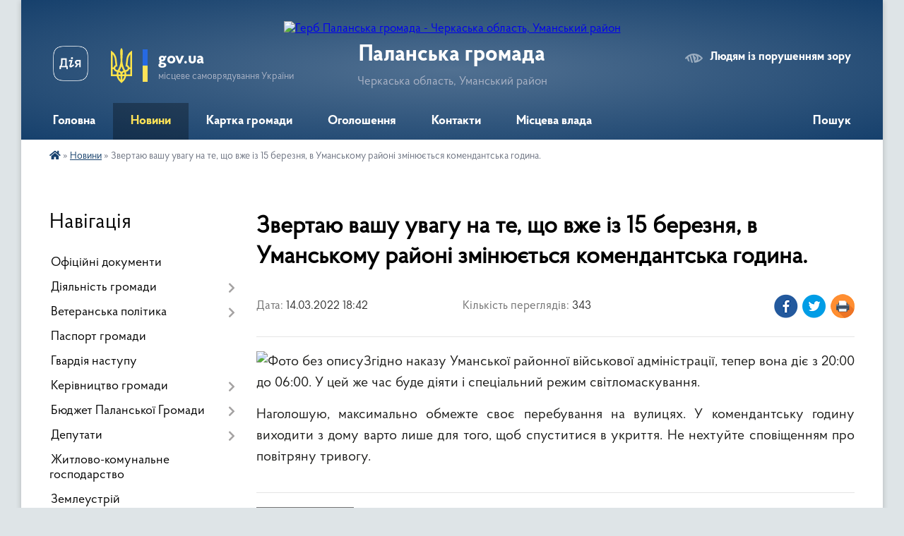

--- FILE ---
content_type: text/html; charset=UTF-8
request_url: https://palanska-gromada.gov.ua/news/1647434638/
body_size: 13954
content:
<!DOCTYPE html>
<html lang="uk">
<head>
	<!--[if IE]><meta http-equiv="X-UA-Compatible" content="IE=edge"><![endif]-->
	<meta charset="utf-8">
	<meta name="viewport" content="width=device-width, initial-scale=1">
	<!--[if IE]><script>
		document.createElement('header');
		document.createElement('nav');
		document.createElement('main');
		document.createElement('section');
		document.createElement('article');
		document.createElement('aside');
		document.createElement('footer');
		document.createElement('figure');
		document.createElement('figcaption');
	</script><![endif]-->
	<title>Звертаю вашу увагу на те, що вже із 15 березня, в Уманському районі змінюється комендантська година. | Паланська громада</title>
	<meta name="description" content="Згідно наказу Уманської районної військової адміністрації, тепер вона діє з 20:00 до 06:00. У цей же час буде діяти і спеціальний режим світломаскування.. . Наголошую, максимально обмежте своє перебування на вулицях. У комендантську годину ">
	<meta name="keywords" content="Звертаю, вашу, увагу, на, те,, що, вже, із, 15, березня,, в, Уманському, районі, змінюється, комендантська, година., |, Паланська, громада">

	
		<meta property="og:image" content="https://rada.info/upload/users_files/26261301/317dc9b05e27487e84df04a460fbd88b.jpg">
	<meta property="og:image:width" content="1600">
	<meta property="og:image:height" content="900">
			<meta property="og:title" content="Звертаю вашу увагу на те, що вже із 15 березня, в Уманському районі змінюється комендантська година.">
			<meta property="og:description" content="Згідно наказу Уманської районної військової адміністрації, тепер вона діє з 20:00 до 06:00. У цей же час буде діяти і спеціальний режим світломаскування.">
			<meta property="og:type" content="article">
	<meta property="og:url" content="https://palanska-gromada.gov.ua/news/1647434638/">
		
		<link rel="apple-touch-icon" sizes="57x57" href="https://gromada.org.ua/apple-icon-57x57.png">
	<link rel="apple-touch-icon" sizes="60x60" href="https://gromada.org.ua/apple-icon-60x60.png">
	<link rel="apple-touch-icon" sizes="72x72" href="https://gromada.org.ua/apple-icon-72x72.png">
	<link rel="apple-touch-icon" sizes="76x76" href="https://gromada.org.ua/apple-icon-76x76.png">
	<link rel="apple-touch-icon" sizes="114x114" href="https://gromada.org.ua/apple-icon-114x114.png">
	<link rel="apple-touch-icon" sizes="120x120" href="https://gromada.org.ua/apple-icon-120x120.png">
	<link rel="apple-touch-icon" sizes="144x144" href="https://gromada.org.ua/apple-icon-144x144.png">
	<link rel="apple-touch-icon" sizes="152x152" href="https://gromada.org.ua/apple-icon-152x152.png">
	<link rel="apple-touch-icon" sizes="180x180" href="https://gromada.org.ua/apple-icon-180x180.png">
	<link rel="icon" type="image/png" sizes="192x192"  href="https://gromada.org.ua/android-icon-192x192.png">
	<link rel="icon" type="image/png" sizes="32x32" href="https://gromada.org.ua/favicon-32x32.png">
	<link rel="icon" type="image/png" sizes="96x96" href="https://gromada.org.ua/favicon-96x96.png">
	<link rel="icon" type="image/png" sizes="16x16" href="https://gromada.org.ua/favicon-16x16.png">
	<link rel="manifest" href="https://gromada.org.ua/manifest.json">
	<meta name="msapplication-TileColor" content="#ffffff">
	<meta name="msapplication-TileImage" content="https://gromada.org.ua/ms-icon-144x144.png">
	<meta name="theme-color" content="#ffffff">
	
	
		<meta name="robots" content="">
	
    <link rel="preload" href="https://cdnjs.cloudflare.com/ajax/libs/font-awesome/5.9.0/css/all.min.css" as="style">
	<link rel="stylesheet" href="https://cdnjs.cloudflare.com/ajax/libs/font-awesome/5.9.0/css/all.min.css" integrity="sha512-q3eWabyZPc1XTCmF+8/LuE1ozpg5xxn7iO89yfSOd5/oKvyqLngoNGsx8jq92Y8eXJ/IRxQbEC+FGSYxtk2oiw==" crossorigin="anonymous" referrerpolicy="no-referrer" />

    <link rel="preload" href="//gromada.org.ua/themes/km2/css/styles_vip.css?v=3.34" as="style">
	<link rel="stylesheet" href="//gromada.org.ua/themes/km2/css/styles_vip.css?v=3.34">
	<link rel="stylesheet" href="//gromada.org.ua/themes/km2/css/17288/theme_vip.css?v=1767799902">
	
		<!--[if lt IE 9]>
	<script src="https://oss.maxcdn.com/html5shiv/3.7.2/html5shiv.min.js"></script>
	<script src="https://oss.maxcdn.com/respond/1.4.2/respond.min.js"></script>
	<![endif]-->
	<!--[if gte IE 9]>
	<style type="text/css">
		.gradient { filter: none; }
	</style>
	<![endif]-->

</head>
<body class="">

	<a href="#top_menu" class="skip-link link" aria-label="Перейти до головного меню (Alt+1)" accesskey="1">Перейти до головного меню (Alt+1)</a>
	<a href="#left_menu" class="skip-link link" aria-label="Перейти до бічного меню (Alt+2)" accesskey="2">Перейти до бічного меню (Alt+2)</a>
    <a href="#main_content" class="skip-link link" aria-label="Перейти до головного вмісту (Alt+3)" accesskey="3">Перейти до текстового вмісту (Alt+3)</a>




	
	<div class="wrap">
		
		<header>
			<div class="header_wrap">
				<div class="logo">
					<a href="https://palanska-gromada.gov.ua/" id="logo" class="form_2">
						<img src="https://rada.info/upload/users_files/26261301/gerb/Palanka_uman_gerb.png" alt="Герб Паланська громада - Черкаська область, Уманський район">
					</a>
				</div>
				<div class="title">
					<div class="slogan_1">Паланська громада</div>
					<div class="slogan_2">Черкаська область, Уманський район</div>
				</div>
				<div class="gov_ua_block">
					<a class="diia" href="https://diia.gov.ua/" target="_blank" rel="nofollow" title="Державні послуги онлайн"><img src="//gromada.org.ua/themes/km2/img/diia.png" alt="Логотип Diia"></a>
					<img src="//gromada.org.ua/themes/km2/img/gerb.svg" class="gerb" alt="Герб України">
					<span class="devider"></span>
					<div class="title">
						<b>gov.ua</b>
						<span>місцеве самоврядування України</span>
					</div>
				</div>
								<div class="alt_link">
					<a href="#" rel="nofollow" title="Режим високої контастності" onclick="return set_special('2bfbf361745b734c707ca7476d925ca70b8ee325');">Людям із порушенням зору</a>
				</div>
								
				<section class="top_nav">
					<nav class="main_menu" id="top_menu">
						<ul>
														<li class="">
								<a href="https://palanska-gromada.gov.ua/main/"><span>Головна</span></a>
																							</li>
														<li class="active">
								<a href="https://palanska-gromada.gov.ua/news/"><span>Новини</span></a>
																							</li>
														<li class="">
								<a href="https://palanska-gromada.gov.ua/structure/"><span>Картка громади</span></a>
																							</li>
														<li class="">
								<a href="https://palanska-gromada.gov.ua/ogoloshennya-09-22-45-04-11-2020/"><span>Оголошення</span></a>
																							</li>
														<li class="">
								<a href="https://palanska-gromada.gov.ua/feedback/"><span>Контакти</span></a>
																							</li>
														<li class=" has-sub">
								<a href="https://palanska-gromada.gov.ua/misceva-vlada-11-42-35-14-10-2025/"><span>Місцева влада</span></a>
																<button onclick="return show_next_level(this);" aria-label="Показати підменю"></button>
																								<ul>
																		<li>
										<a href="https://palanska-gromada.gov.ua/silskij-golova-11-42-50-14-10-2025/">Сільський голова</a>
																													</li>
																		<li>
										<a href="https://palanska-gromada.gov.ua/zastupniki-silskogo-golovi-11-43-19-14-10-2025/">Заступники сільського голови</a>
																													</li>
																		<li>
										<a href="https://palanska-gromada.gov.ua/sekretar-silskoi-radi-11-43-33-14-10-2025/">Секретар сільської ради</a>
																													</li>
																		<li>
										<a href="https://palanska-gromada.gov.ua/starosti-11-43-56-14-10-2025/">Старости</a>
																													</li>
																		<li>
										<a href="https://palanska-gromada.gov.ua/vikonavchij-komitet-11-44-33-14-10-2025/">Виконавчий комітет</a>
																													</li>
																		<li>
										<a href="https://palanska-gromada.gov.ua/deputati-11-44-53-14-10-2025/">Депутати</a>
																													</li>
																		<li>
										<a href="https://palanska-gromada.gov.ua/grafiki-prijomu-gromadyan-11-45-37-14-10-2025/">Графіки прийому громадян</a>
																													</li>
																										</ul>
															</li>
																				</ul>
					</nav>
					&nbsp;
					<button class="menu-button" id="open-button"><i class="fas fa-bars"></i> Меню сайту</button>
					<a href="https://palanska-gromada.gov.ua/search/" rel="nofollow" class="search_button">Пошук</a>
				</section>
				
			</div>
		</header>
				
		<section class="bread_crumbs">
		<div xmlns:v="http://rdf.data-vocabulary.org/#"><a href="https://palanska-gromada.gov.ua/" title="Головна сторінка"><i class="fas fa-home"></i></a> &raquo; <a href="https://palanska-gromada.gov.ua/news/" aria-current="page">Новини</a>  &raquo; <span>Звертаю вашу увагу на те, що вже із 15 березня, в Уманському районі змінюється комендантська година.</span></div>
	</section>
	
	<section class="center_block">
		<div class="row">
			<div class="grid-25 fr">
				<aside>
				
									
										<div class="sidebar_title">Навігація</div>
										
					<nav class="sidebar_menu" id="left_menu">
						<ul>
														<li class="">
								<a href="https://palanska-gromada.gov.ua/docs/"><span>Офіційні документи</span></a>
																							</li>
														<li class=" has-sub">
								<a href="https://palanska-gromada.gov.ua/diyalnist-gromadi-17-28-05-25-11-2020/"><span>Діяльність громади</span></a>
																<button onclick="return show_next_level(this);" aria-label="Показати підменю"></button>
																								<ul>
																		<li class="">
										<a href="https://palanska-gromada.gov.ua/rozporyadzhennya-silskogo-golovi-09-47-09-03-03-2021/"><span>Розпорядження сільського голови</span></a>
																													</li>
																		<li class="">
										<a href="https://palanska-gromada.gov.ua/socialnij-zahist-17-28-14-25-11-2020/"><span>Соціальний захист</span></a>
																													</li>
																		<li class="">
										<a href="https://palanska-gromada.gov.ua/socialnoekonomichnij-rozvitok-17-28-25-25-11-2020/"><span>Соціально-економічний розвиток</span></a>
																													</li>
																		<li class="">
										<a href="https://palanska-gromada.gov.ua/osvita-kultura-ta-sport-17-28-37-25-11-2020/"><span>Освіта культура та спорт</span></a>
																													</li>
																		<li class="">
										<a href="https://palanska-gromada.gov.ua/gromadski-sluhannya-17-28-49-25-11-2020/"><span>Громадські слухання</span></a>
																													</li>
																		<li class=" has-sub">
										<a href="https://palanska-gromada.gov.ua/dostup-do-publichnoi-informacii-17-29-01-25-11-2020/"><span>Доступ до публічної інформації</span></a>
																				<button onclick="return show_next_level(this);" aria-label="Показати підменю"></button>
																														<ul>
																						<li><a href="https://palanska-gromada.gov.ua/zakon-ukraini-pro-dostup-do-publichnoi-informacii-11-15-46-03-03-2021/"><span>Закон України “Про доступ до публічної інформації”</span></a></li>
																						<li><a href="https://palanska-gromada.gov.ua/poryadok-skladennya-podannya-ta-rozglyadu-zapitiv-na-otrimannya-publichnoi-informacii-11-16-58-03-03-2021/"><span>Порядок складення, подання та розгляду запитів на отримання публічної інформації</span></a></li>
																						<li><a href="https://palanska-gromada.gov.ua/zviti-pro-rozglyad-zapitiv-na-publichnu-informaciju-11-31-43-03-03-2021/"><span>Звіти про розгляд запитів на публічну інформацію</span></a></li>
																																</ul>
																			</li>
																		<li class=" has-sub">
										<a href="https://palanska-gromada.gov.ua/cnap-08-33-44-18-03-2021/"><span>ЦНАП</span></a>
																				<button onclick="return show_next_level(this);" aria-label="Показати підменю"></button>
																														<ul>
																						<li><a href="https://palanska-gromada.gov.ua/grafik-prijomu-gromadyan-10-32-09-18-03-2021/"><span>Графік прийому громадян</span></a></li>
																						<li><a href="https://palanska-gromada.gov.ua/struktura-ta-chiselnist-viddilu-10-47-02-18-03-2021/"><span>Структура та чисельність відділу</span></a></li>
																						<li><a href="https://palanska-gromada.gov.ua/perelik-administrativnih-poslug-yaki-nadae-cnap-10-49-42-18-03-2021/"><span>Перелік адміністративних послуг які надає ЦНАП</span></a></li>
																																</ul>
																			</li>
																		<li class=" has-sub">
										<a href="https://palanska-gromada.gov.ua/reestraciya-kolektivnih-dogovoriv-12-14-07-16-03-2021/"><span>Реєстрація колективних договорів</span></a>
																				<button onclick="return show_next_level(this);" aria-label="Показати підменю"></button>
																														<ul>
																						<li><a href="https://palanska-gromada.gov.ua/reestraciya-kolektivnih-dogovoriv-11-31-56-24-03-2021/"><span>Реєстрація колективних договорів</span></a></li>
																						<li><a href="https://palanska-gromada.gov.ua/zareestrovani-kolektivni-dogovori-12-43-53-16-03-2021/"><span>Зареєстровані колективні договори</span></a></li>
																																</ul>
																			</li>
																		<li class="">
										<a href="https://palanska-gromada.gov.ua/policejski-oficeri-gromadi-10-18-27-25-03-2021/"><span>Поліцейські офіцери громади</span></a>
																													</li>
																		<li class="">
										<a href="https://palanska-gromada.gov.ua/sluzhba-u-spravah-ditej-08-55-45-19-10-2023/"><span>Служба у справах дітей</span></a>
																													</li>
																										</ul>
															</li>
														<li class=" has-sub">
								<a href="https://palanska-gromada.gov.ua/veteranska-politika-15-44-12-01-11-2024/"><span>Ветеранська політика</span></a>
																<button onclick="return show_next_level(this);" aria-label="Показати підменю"></button>
																								<ul>
																		<li class="">
										<a href="https://palanska-gromada.gov.ua/strukturni-pidrozdili-z-veteranskoi-politiki-15-45-19-01-11-2024/"><span>Структурні підрозділи з ветеранської політики</span></a>
																													</li>
																		<li class="">
										<a href="https://palanska-gromada.gov.ua/veteranski-prostori-15-45-31-01-11-2024/"><span>Ветеранські простори</span></a>
																													</li>
																		<li class="">
										<a href="https://palanska-gromada.gov.ua/edini-vikna-v-cnap-15-45-45-01-11-2024/"><span>Єдині вікна в ЦНАП</span></a>
																													</li>
																		<li class="">
										<a href="https://palanska-gromada.gov.ua/vakansii-fahivec-iz-suprovodu-15-45-59-01-11-2024/"><span>Вакансії "Фахівець із супроводу"</span></a>
																													</li>
																		<li class="">
										<a href="https://palanska-gromada.gov.ua/poslugi-scho-nadajutsya-v-tg-15-46-35-01-11-2024/"><span>Послуги, що надаються в ТГ</span></a>
																													</li>
																		<li class="">
										<a href="https://palanska-gromada.gov.ua/psihologi-vneseni-v-reestr-15-46-45-01-11-2024/"><span>Психологи внесені в реєстр</span></a>
																													</li>
																		<li class="">
										<a href="https://palanska-gromada.gov.ua/nadavachi-stomatologichnih-poslug-dlya-veteraniv-vijni-15-46-55-01-11-2024/"><span>Надавачі стоматологічних послуг для ветеранів війни</span></a>
																													</li>
																		<li class="">
										<a href="https://palanska-gromada.gov.ua/sportivna-infrastruktura-15-47-05-01-11-2024/"><span>Спортивна інфраструктура</span></a>
																													</li>
																		<li class="">
										<a href="https://palanska-gromada.gov.ua/karera-veterana-09-44-19-03-06-2025/"><span>Кар'єра ветерана</span></a>
																													</li>
																										</ul>
															</li>
														<li class="">
								<a href="https://palanska-gromada.gov.ua/pasport-gromadi-17-25-48-25-11-2020/"><span>Паспорт громади</span></a>
																							</li>
														<li class="">
								<a href="https://palanska-gromada.gov.ua/gvardiya-nastupu-12-25-24-28-02-2023/"><span>Гвардія наступу</span></a>
																							</li>
														<li class=" has-sub">
								<a href="https://palanska-gromada.gov.ua/kerivnictvo-gromadi-17-26-28-25-11-2020/"><span>Керівництво громади</span></a>
																<button onclick="return show_next_level(this);" aria-label="Показати підменю"></button>
																								<ul>
																		<li class="">
										<a href="https://palanska-gromada.gov.ua/silskij-golova-22-39-43-25-02-2021/"><span>Сільський голова</span></a>
																													</li>
																		<li class="">
										<a href="https://palanska-gromada.gov.ua/zastupnik-silskogo-golovi-z-pitan-diyalnosti-vikonavchih-organiv-22-42-36-25-02-2021/"><span>Заступник  сільського голови з питань діяльності виконавчих органів</span></a>
																													</li>
																		<li class="">
										<a href="https://palanska-gromada.gov.ua/zastupnik-silskogo-golovi-z-pitan-diyalnosti-vikonavchih-organiv-22-43-04-25-02-2021/"><span>Заступник  сільського голови з питань діяльності виконавчих органів</span></a>
																													</li>
																		<li class="">
										<a href="https://palanska-gromada.gov.ua/starosti-15-40-46-06-04-2021/"><span>Старости</span></a>
																													</li>
																		<li class="">
										<a href="https://palanska-gromada.gov.ua/grafik-prijomu-gromadyan-12-30-12-25-03-2021/"><span>Графік прийому громадян</span></a>
																													</li>
																										</ul>
															</li>
														<li class=" has-sub">
								<a href="https://palanska-gromada.gov.ua/bjudzhet-palanskoi-gromadi-17-26-40-25-11-2020/"><span>Бюджет Паланської Громади</span></a>
																<button onclick="return show_next_level(this);" aria-label="Показати підменю"></button>
																								<ul>
																		<li class=" has-sub">
										<a href="https://palanska-gromada.gov.ua/analiz-vikonannya-bjudzhetu-17-06-53-22-03-2021/"><span>Аналіз виконання бюджету</span></a>
																				<button onclick="return show_next_level(this);" aria-label="Показати підменю"></button>
																														<ul>
																						<li><a href="https://palanska-gromada.gov.ua/vikonannya-bjudzhetu-za-2025-rik-10-54-18-19-06-2025/"><span>Виконання за 2025 рік</span></a></li>
																						<li><a href="https://palanska-gromada.gov.ua/vikonannya-za-2024-rik-10-04-54-17-09-2024/"><span>Виконання за 2024 рік</span></a></li>
																						<li><a href="https://palanska-gromada.gov.ua/vikonannya-za-2023-rik-09-58-05-20-04-2023/"><span>Виконання за 2023 рік</span></a></li>
																						<li><a href="https://palanska-gromada.gov.ua/vikonannya-za-2021-rik-09-49-02-07-02-2022/"><span>Виконання за 2022 рік</span></a></li>
																						<li><a href="https://palanska-gromada.gov.ua/vikonannya-za-2021-rik-17-09-10-22-03-2021/"><span>Виконання за 2021 рік</span></a></li>
																						<li><a href="https://palanska-gromada.gov.ua/vikonannya-za-2020-rik-16-50-21-23-03-2021/"><span>Виконання за 2020 рік</span></a></li>
																						<li><a href="https://palanska-gromada.gov.ua/vikonannya-za-2019-rik-17-06-35-23-03-2021/"><span>Виконання за 2019 рік</span></a></li>
																																</ul>
																			</li>
																		<li class="">
										<a href="https://palanska-gromada.gov.ua/bjudzhet-na-2025-rik-14-11-21-24-12-2024/"><span>Бюджет на 2025 рік</span></a>
																													</li>
																		<li class="">
										<a href="https://palanska-gromada.gov.ua/bjudzhet-na-2024-rik-15-04-30-21-12-2023/"><span>Бюджет на 2024 рік</span></a>
																													</li>
																		<li class="">
										<a href="https://palanska-gromada.gov.ua/bjudzhet-na-2023-rik-12-34-46-06-01-2023/"><span>Бюджет на 2023 рік</span></a>
																													</li>
																		<li class="">
										<a href="https://palanska-gromada.gov.ua/bjudzhet-na-2022-rik-17-02-28-23-12-2021/"><span>Бюджет на 2022 рік</span></a>
																													</li>
																		<li class="">
										<a href="https://palanska-gromada.gov.ua/bjudzhet-na-2021-rik-15-37-27-02-03-2021/"><span>Бюджет на 2021 рік</span></a>
																													</li>
																		<li class="">
										<a href="https://palanska-gromada.gov.ua/bjudzhet-na-2020-rik-16-37-29-02-03-2021/"><span>Бюджет на 2020 рік</span></a>
																													</li>
																		<li class="">
										<a href="https://palanska-gromada.gov.ua/bjudzhet-na-2019-rik-10-40-51-03-03-2021/"><span>Бюджет на 2019 рік</span></a>
																													</li>
																		<li class=" has-sub">
										<a href="https://palanska-gromada.gov.ua/pasporti-bjudzhetnih-program-11-51-23-22-03-2021/"><span>Паспорти бюджетних програм</span></a>
																				<button onclick="return show_next_level(this);" aria-label="Показати підменю"></button>
																														<ul>
																						<li><a href="https://palanska-gromada.gov.ua/pasporti-bjudzhetnih-program-na-2021-rik-14-58-45-07-05-2021/"><span>Паспорти бюджетних програм на 2021 рік</span></a></li>
																						<li><a href="https://palanska-gromada.gov.ua/zviti-pro-vikonannya-pasportiv-bjudzhetnih-program-za-2020-rik-11-37-47-11-05-2021/"><span>Звіти про виконання паспортів бюджетних програм за 2020 рік</span></a></li>
																						<li><a href="https://palanska-gromada.gov.ua/pasporti-bjudzhetnih-program-na-2020-rik-12-15-24-22-03-2021/"><span>Паспорти бюджетних програм на 2020 рік</span></a></li>
																						<li><a href="https://palanska-gromada.gov.ua/informaciya-pro-cili-derzhavnoi-politiki-u-vidpovidnij-sferi-za-2020-rik-11-21-05-18-05-2021/"><span>Інформація про цілі державної політики у відповідній сфері за 2020 рік</span></a></li>
																						<li><a href="https://palanska-gromada.gov.ua/rezultati-ocinki-efektivnosti-bjudzhetnih-program-za-2020-rik-11-33-05-18-05-2021/"><span>Результати оцінки ефективності бюджетних програм за 2020 рік</span></a></li>
																						<li><a href="https://palanska-gromada.gov.ua/zviti-pro-vikonannya-pasportiv-bjudzhetnih-program-za-2019-rik-11-22-51-22-03-2021/"><span>Звіти про виконання паспортів бюджетних програм за 2019 рік</span></a></li>
																						<li><a href="https://palanska-gromada.gov.ua/pasporti-bjudzhetnih-program-na-2019-rik-11-59-15-22-03-2021/"><span>Паспорти бюджетних програм на 2019 рік</span></a></li>
																						<li><a href="https://palanska-gromada.gov.ua/zviti-pro-vikonannya-pasportiv-bjudzhetnih-program-za-2021-rik-12-36-13-11-01-2023/"><span>Звіти про виконання паспортів бюджетних програм за 2021 рік</span></a></li>
																																</ul>
																			</li>
																		<li class=" has-sub">
										<a href="https://palanska-gromada.gov.ua/bjudzhetni-zapiti-05-50-34-10-03-2021/"><span>Бюджетні запити</span></a>
																				<button onclick="return show_next_level(this);" aria-label="Показати підменю"></button>
																														<ul>
																						<li><a href="https://palanska-gromada.gov.ua/bjudzhetni-zapiti-na-20212023-roki-06-13-08-10-03-2021/"><span>Бюджетні запити на 2021-2023 роки</span></a></li>
																						<li><a href="https://palanska-gromada.gov.ua/bjudzhetni-zapiti-na-20202022-roki-05-54-48-10-03-2021/"><span>Бюджетні запити на 2020-2022 роки</span></a></li>
																																</ul>
																			</li>
																		<li class=" has-sub">
										<a href="https://palanska-gromada.gov.ua/zviti-pro-vikonannya-bjudzhetu-12-47-24-22-03-2021/"><span>Звіти про виконання бюджету</span></a>
																				<button onclick="return show_next_level(this);" aria-label="Показати підменю"></button>
																														<ul>
																						<li><a href="https://palanska-gromada.gov.ua/zvit-pro-vikonannya-bjudzhetu-za-2020-rik-16-55-52-22-03-2021/"><span>Звіт про виконання бюджету за 2020 рік</span></a></li>
																						<li><a href="https://palanska-gromada.gov.ua/zvit-pro-vikonannya-bjudzhetu-za-2019-rik-16-09-03-22-03-2021/"><span>Звіт про виконання бюджету за 2019 рік</span></a></li>
																						<li><a href="https://palanska-gromada.gov.ua/zvit-pro-vikonannya-bjudzhetu-za-2018-rik-12-50-17-22-03-2021/"><span>Звіт про виконання бюджету за 2018 рік</span></a></li>
																						<li><a href="https://palanska-gromada.gov.ua/zvit-pro-vikonannya-bjudzhetu-za-2021-09-31-32-10-11-2022/"><span>ЗВІТ ПРО ВИКОНАННЯ БЮДЖЕТУ ЗА 2021</span></a></li>
																																</ul>
																			</li>
																		<li class="">
										<a href="https://palanska-gromada.gov.ua/poryadok-pidgotovki-propozicij-do-prognozu-bjudzhetu-na-20222024-rr-14-56-55-23-06-2021/"><span>Порядок підготовки пропозицій до прогнозу бюджету на 2022-2024 роки</span></a>
																													</li>
																		<li class="">
										<a href="https://palanska-gromada.gov.ua/prognoz-bjudzhetu-palanskoi-silskoi-teritorialnoi-gromadi-na-20222024-roki-16-00-42-27-08-2021/"><span>Прогноз бюджету Паланської сільської територіальної громади на 2022-2024 роки</span></a>
																													</li>
																		<li class="">
										<a href="https://palanska-gromada.gov.ua/instrukciya-z-pidgotovki-bjudzhetnih-zapitiv-do-proektu-bjudzhetu-na-2022-rik-14-50-33-28-09-2021/"><span>Інструкція з підготовки бюджетних запитів до проєкту бюджету на 2022 рік</span></a>
																													</li>
																		<li class="">
										<a href="https://palanska-gromada.gov.ua/bjudzhet-na-2026-rik-12-27-26-02-01-2026/"><span>Бюджет на 2026 рік</span></a>
																													</li>
																										</ul>
															</li>
														<li class=" has-sub">
								<a href="https://palanska-gromada.gov.ua/deputati-17-26-49-25-11-2020/"><span>Депутати</span></a>
																<button onclick="return show_next_level(this);" aria-label="Показати підменю"></button>
																								<ul>
																		<li class="">
										<a href="https://palanska-gromada.gov.ua/spisok-deputativ-gromadi-17-26-59-25-11-2020/"><span>Список депутатів громади</span></a>
																													</li>
																		<li class="">
										<a href="https://palanska-gromada.gov.ua/postijni-komisii-17-27-16-25-11-2020/"><span>Постійні комісії</span></a>
																													</li>
																		<li class="">
										<a href="https://palanska-gromada.gov.ua/zvit-deputativ-09-42-34-21-12-2021/"><span>Щорічні звіти</span></a>
																													</li>
																										</ul>
															</li>
														<li class="">
								<a href="https://palanska-gromada.gov.ua/zhitlovokomunalne-gospodarstvo-11-56-47-03-03-2021/"><span>Житлово-комунальне господарство</span></a>
																							</li>
														<li class="">
								<a href="https://palanska-gromada.gov.ua/zemleustrij-10-18-03-01-03-2021/"><span>Землеустрій</span></a>
																							</li>
														<li class="">
								<a href="https://palanska-gromada.gov.ua/mistobuduvannya-11-22-05-01-03-2021/"><span>Містобудування</span></a>
																							</li>
														<li class=" has-sub">
								<a href="https://palanska-gromada.gov.ua/regulyatorna-diyalnist-17-29-33-25-11-2020/"><span>Регуляторна діяльність</span></a>
																<button onclick="return show_next_level(this);" aria-label="Показати підменю"></button>
																								<ul>
																		<li class="">
										<a href="https://palanska-gromada.gov.ua/informativnopravovva-baza-13-09-11-04-03-2021/"><span>Інформативно-правова база</span></a>
																													</li>
																		<li class="">
										<a href="https://palanska-gromada.gov.ua/planuvannya-diyalnosti-14-46-54-04-03-2021/"><span>Планування діяльності</span></a>
																													</li>
																		<li class="">
										<a href="https://palanska-gromada.gov.ua/opriljudnennya-proektiv-regulyatornih-aktiv-08-02-30-10-03-2021/"><span>Оприлюднення проектів регуляторних актів</span></a>
																													</li>
																		<li class="">
										<a href="https://palanska-gromada.gov.ua/dijuchi-regulyatorni-akti-11-05-12-02-04-2021/"><span>Діючі регуляторні акти станом на 01.01.2024</span></a>
																													</li>
																		<li class="">
										<a href="https://palanska-gromada.gov.ua/analiz-regulyatornogo-vplivu-22-05-25-15-03-2021/"><span>Аналіз регуляторного впливу</span></a>
																													</li>
																		<li class="">
										<a href="https://palanska-gromada.gov.ua/vidstezhennya-rezultativnosti-regulyatornih-aktiv-15-53-45-08-04-2021/"><span>Відстеження результативності регуляторних актів</span></a>
																													</li>
																		<li class="">
										<a href="https://palanska-gromada.gov.ua/informaciya-pro-zdijsnennya-regulyatornoi-diyalnosti-16-56-15-08-04-2021/"><span>Інформація про здійснення регуляторної діяльності</span></a>
																													</li>
																		<li class="">
										<a href="https://palanska-gromada.gov.ua/vidpovidalni-osobi-15-47-11-08-04-2021/"><span>Відповідальні особи</span></a>
																													</li>
																		<li class="">
										<a href="https://palanska-gromada.gov.ua/povidomlennya-pro-opriljudnennya-proektiv-regulyatornih-aktiv-15-16-30-13-04-2021/"><span>Повідомлення про оприлюднення проєктів регуляторних актів</span></a>
																													</li>
																		<li class="">
										<a href="https://palanska-gromada.gov.ua/regulyatorni-akti-scho-vtratili-chinnist-14-28-12-13-03-2023/"><span>Регуляторні акти що втратили чинність</span></a>
																													</li>
																										</ul>
															</li>
														<li class=" has-sub">
								<a href="https://palanska-gromada.gov.ua/zvernennya-gromadyan-17-29-43-25-11-2020/"><span>Звернення громадян</span></a>
																<button onclick="return show_next_level(this);" aria-label="Показати підменю"></button>
																								<ul>
																		<li class="">
										<a href="https://palanska-gromada.gov.ua/normativnopravovi-akti-11-40-10-03-03-2021/"><span>Нормативно-правові акти</span></a>
																													</li>
																		<li class="">
										<a href="https://palanska-gromada.gov.ua/prijom-gromadyan-11-48-37-03-03-2021/"><span>Прийом громадян</span></a>
																													</li>
																		<li class="">
										<a href="https://palanska-gromada.gov.ua/informaciya-schodo-roboti-zi-zvernennyami-12-11-01-03-03-2021/"><span>Інформація щодо роботи зі зверненнями</span></a>
																													</li>
																										</ul>
															</li>
														<li class="">
								<a href="https://palanska-gromada.gov.ua/vikonavchij-komitet-17-27-45-25-11-2020/"><span>Виконавчий комітет</span></a>
																							</li>
														<li class=" has-sub">
								<a href="https://palanska-gromada.gov.ua/kadrova-politika-17-27-54-25-11-2020/"><span>Кадрова політика</span></a>
																<button onclick="return show_next_level(this);" aria-label="Показати підменю"></button>
																								<ul>
																		<li class="">
										<a href="https://palanska-gromada.gov.ua/kerivnictvo-ta-vikonavchi-organi-silskoi-radi-12-47-42-10-03-2021/"><span>Керівництво та виконавчі органи сільської ради</span></a>
																													</li>
																		<li class="">
										<a href="https://palanska-gromada.gov.ua/vakansii-10-59-55-09-03-2021/"><span>Вакансії</span></a>
																													</li>
																		<li class="">
										<a href="https://palanska-gromada.gov.ua/perevirka-pretendentiv-na-posadu-11-26-28-09-03-2021/"><span>Перевірка претендентів на посаду</span></a>
																													</li>
																		<li class="">
										<a href="https://palanska-gromada.gov.ua/priznachennya-11-53-39-09-03-2021/"><span>Призначення</span></a>
																													</li>
																		<li class="">
										<a href="https://palanska-gromada.gov.ua/zvilnennya-11-54-45-09-03-2021/"><span>Звільнення</span></a>
																													</li>
																										</ul>
															</li>
														<li class=" has-sub">
								<a href="javascript:;"><span>Інвестиційна діяльність</span></a>
																<button onclick="return show_next_level(this);" aria-label="Показати підменю"></button>
																								<ul>
																		<li class="">
										<a href="https://palanska-gromada.gov.ua/zemelni-dilyanki-16-52-30-16-06-2021/"><span>Земельні ділянки</span></a>
																													</li>
																		<li class="">
										<a href="https://palanska-gromada.gov.ua/obekti-neruhomosti-16-53-30-16-06-2021/"><span>Об'єкти нерухомості</span></a>
																													</li>
																										</ul>
															</li>
														<li class=" has-sub">
								<a href="https://palanska-gromada.gov.ua/strategiya-16-41-21-18-05-2021/"><span>Стратегія громади</span></a>
																<button onclick="return show_next_level(this);" aria-label="Показати підменю"></button>
																								<ul>
																		<li class="">
										<a href="https://palanska-gromada.gov.ua/strategiya-na-20222028-roki-16-43-17-18-05-2021/"><span>Стратегія на 2022-2028 роки</span></a>
																													</li>
																		<li class="">
										<a href="https://palanska-gromada.gov.ua/dokumenti-16-44-25-18-05-2021/"><span>Документи</span></a>
																													</li>
																		<li class="">
										<a href="https://palanska-gromada.gov.ua/novini-rozdilu-strategiya-16-47-32-18-05-2021/"><span>Новини розділу Стратегія</span></a>
																													</li>
																										</ul>
															</li>
														<li class=" has-sub">
								<a href="https://palanska-gromada.gov.ua/kp-blagodar-08-05-33-03-07-2023/"><span>КП ''Благодар''</span></a>
																<button onclick="return show_next_level(this);" aria-label="Показати підменю"></button>
																								<ul>
																		<li class="">
										<a href="https://palanska-gromada.gov.ua/zagalna-informaciya-08-06-21-03-07-2023/"><span>Загальна інформація</span></a>
																													</li>
																		<li class="">
										<a href="https://palanska-gromada.gov.ua/normativna-baza-08-06-40-03-07-2023/"><span>Нормативна база</span></a>
																													</li>
																		<li class="">
										<a href="https://palanska-gromada.gov.ua/poslugi-08-06-54-03-07-2023/"><span>Послуги</span></a>
																													</li>
																		<li class="">
										<a href="https://palanska-gromada.gov.ua/tarifi-08-07-08-03-07-2023/"><span>Тарифи</span></a>
																													</li>
																		<li class="">
										<a href="https://palanska-gromada.gov.ua/informaciya-dlya-spozhivacha-08-07-29-03-07-2023/"><span>Інформація для споживача</span></a>
																													</li>
																		<li class="">
										<a href="https://palanska-gromada.gov.ua/publichni-zakupivli-i-obgruntuvannya-10-55-21-16-10-2023/"><span>Публічні закупівлі і обґрунтування</span></a>
																													</li>
																										</ul>
															</li>
														<li class=" has-sub">
								<a href="https://palanska-gromada.gov.ua/vprovadzhennya-subproektiv-programi-z-vidnovlennya-ukraini-12-43-26-25-01-2024/"><span>Впровадження субпроєктів Програми з відновлення України</span></a>
																<button onclick="return show_next_level(this);" aria-label="Показати підменю"></button>
																								<ul>
																		<li class="">
										<a href="https://palanska-gromada.gov.ua/spivrobitnictvo-16-08-40-29-10-2024/"><span>Співробітництво</span></a>
																													</li>
																		<li class="">
										<a href="https://palanska-gromada.gov.ua/programa-z-vidnovlennya-ukraini-09-01-51-09-04-2024/"><span>Програма з відновлення України</span></a>
																													</li>
																		<li class="">
										<a href="https://palanska-gromada.gov.ua/opisova-informaciya-po-subproektah-gromadi-09-01-29-09-04-2024/"><span>Описова інформація по  субпроектах громади</span></a>
																													</li>
																		<li class="">
										<a href="https://palanska-gromada.gov.ua/normativna-baza-pvu-ta-ugodi-pro-peredachu-koshtiv-poziki-09-00-47-09-04-2024/"><span>Нормативна база ПВУ та Угоди про передачу коштів позики</span></a>
																													</li>
																		<li class="">
										<a href="https://palanska-gromada.gov.ua/dokumenti1-12-43-45-25-01-2024/"><span>Документи</span></a>
																													</li>
																		<li class="">
										<a href="https://palanska-gromada.gov.ua/novini-12-44-30-25-01-2024/"><span>Новини</span></a>
																													</li>
																		<li class="">
										<a href="https://palanska-gromada.gov.ua/robocha-grupa-12-44-43-25-01-2024/"><span>Робоча група</span></a>
																													</li>
																										</ul>
															</li>
														<li class=" has-sub">
								<a href="https://palanska-gromada.gov.ua/protidii-domashnomu-ta-genderno-zumovlenomu-nasilstvu-15-35-57-18-01-2024/"><span>Протидія насильству</span></a>
																<button onclick="return show_next_level(this);" aria-label="Показати підменю"></button>
																								<ul>
																		<li class="">
										<a href="https://palanska-gromada.gov.ua/protidiya-domashnomu-nasillju-14-29-56-30-04-2025/"><span>Протидія домашньому насиллю</span></a>
																													</li>
																		<li class="">
										<a href="https://palanska-gromada.gov.ua/protidiya-torgivli-ljudmi-14-35-58-30-04-2025/"><span>Протидія торгівлі людьми</span></a>
																													</li>
																		<li class="">
										<a href="https://palanska-gromada.gov.ua/protidiya-gendernij-nerivnosti-14-37-05-30-04-2025/"><span>Протидія гендерній нерівності</span></a>
																													</li>
																										</ul>
															</li>
														<li class="">
								<a href="https://palanska-gromada.gov.ua/bezbar’ernist-10-20-58-03-07-2023/"><span>Безбар’єрність</span></a>
																							</li>
													</ul>
						
												
					</nav>

											<div class="sidebar_title">Публічні закупівлі</div>	
<div class="petition_block">

		<p><a href="https://palanska-gromada.gov.ua/prozorro/" title="Публічні закупівлі Прозорро"><img src="//gromada.org.ua/themes/km2/img/prozorro_logo.png?v=2025" alt="Prozorro"></a></p>
	
		<p><a href="https://palanska-gromada.gov.ua/openbudget/" title="Відкритий бюджет"><img src="//gromada.org.ua/themes/km2/img/openbudget_logo.png?v=2025" alt="OpenBudget"></a></p>
	
		<p><a href="https://palanska-gromada.gov.ua/plans/" title="План державних закупівель"><img src="//gromada.org.ua/themes/km2/img/plans_logo.png?v=2025" alt="План державних закупівель"></a></p>
	
</div>									
											<div class="sidebar_title">Особистий кабінет користувача</div>

<div class="petition_block">

		<div class="alert alert-warning">
		Ви не авторизовані. Для того, щоб мати змогу створювати або підтримувати петиції<br>
		<a href="#auth_petition" class="open-popup add_petition btn btn-yellow btn-small btn-block" style="margin-top: 10px;"><i class="fa fa-user"></i> авторизуйтесь</a>
	</div>
		
			<h2 style="margin: 30px 0;">Система петицій</h2>
		
					<div class="none_petition">Немає петицій, за які можна голосувати</div>
							<p style="margin-bottom: 10px;"><a href="https://palanska-gromada.gov.ua/all_petitions/" class="btn btn-grey btn-small btn-block"><i class="fas fa-clipboard-list"></i> Всі петиції (1)</a></p>
				
		
	
</div>
					
					
					
											<div class="sidebar_title">Звернення до посадовця</div>

<div class="appeals_block">

	
				
				<p class="center appeal_cabinet"><a href="#auth_person" class="alert-link open-popup"><i class="fas fa-unlock-alt"></i> Кабінет посадової особи</a></p>
			
	
</div>					
										<div id="banner_block">

						<p><a rel="nofollow" href="https://ukrveteran.ck.gov.ua/"><img alt="Фото без опису" src="https://rada.info/upload/users_files/26261301/b4d9b31c43494ec7b83d284c413b241d.png" style="width: 400px; height: 489px;" /></a></p>

<p><a rel="nofollow" href="http://palanska.gromada.org.ua/rekviziti-rahunkiv-11-25-06-07-05-2021/"><img alt="Фото без опису" src="https://rada.info/upload/users_files/26261301/6e94d5acbb7b1153594db2b52a5d8d90.png" style="width: 400px; height: 236px;" /></a></p>

<p><a rel="nofollow" href="https://palanska.golos.net.ua/?"><img alt="Фото без опису" src="https://rada.info/upload/users_files/26261301/b0f5d6f507aabe19c9855a800a20e7b0.jpg" style="width: 400px; height: 400px;" /></a></p>

<p><a rel="nofollow" href="https://pulse.gov.ua/"><img alt="Фото без опису" src="https://rada.info/upload/users_files/26261301/22c5af1db169e998f50881fa69817208.jpg" style="width: 400px; height: 400px;" /></a></p>

<p><a rel="nofollow" href="https://www.facebook.com/100003054596379/videos/513062590256784"><img alt="Фото без опису" src="https://rada.info/upload/users_files/26261301/682b6e28cc3fd0e29e31ee581d714fe6.png" style="height: 223px; width: 400px;" /></a></p>

<p><a rel="nofollow" href="https://www.facebook.com/palanskagromada/videos/1937215009796259"><img alt="Фото без опису" src="https://rada.info/upload/users_files/26261301/7a1fdc9cf3b9dcef0b675143b7517591.png" style="height: 298px; width: 400px;" /></a></p>

<p><a rel="nofollow" href="https://www.facebook.com/103160955267154/videos/4875255629249104"><img alt="Фото без опису" src="https://rada.info/upload/users_files/26261301/a14b2fd15c201a2023bb19bbfb4003f5.png" style="width: 400px; height: 225px;" /></a></p>

<hr />
<p><a rel="nofollow" href="https://www.president.gov.ua/"><img alt="Фото без опису" src="https://rada.info/upload/users_files/26261301/ac6d8de349147424fb2298aef3d228f3.png" style="width: 400px; height: 125px;" /></a></p>

<p><a rel="nofollow" href="https://www.rada.gov.ua/"><img alt="Фото без опису" src="https://rada.info/upload/users_files/26261301/19897268ab72278fe8dda6c93fe9f302.png" style="width: 400px; height: 117px;" /></a></p>

<p><a rel="nofollow" href="https://www.kmu.gov.ua/"><img alt="Фото без опису" src="https://rada.info/upload/users_files/26261301/e0b3e84cec379b8dcfd7ce40471dfc14.png" style="width: 400px; height: 118px;" /></a></p>

<p><a rel="nofollow" href="https://ck-oda.gov.ua/"><img alt="Фото без опису" src="https://rada.info/upload/users_files/26261301/03e650173a0943af23ed65938e2e4af5.png" style="width: 400px; height: 124px;" /></a></p>

<p><a rel="nofollow" href="http://palanska.gromada.org.ua/policejski-oficeri-gromadi-10-18-27-25-03-2021/"><img alt="Фото без опису" src="https://rada.info/upload/users_files/26261301/da1698214d6171b86ceee593921e0f66.jpg" style="width: 400px; height: 298px;" /></a></p>

<p><a rel="nofollow" href="https://chk.dcz.gov.ua/"><img alt="Фото без опису" src="https://rada.info/upload/users_files/26261301/8c2934df38e8208e539e0fbb37e739a1.jpg" style="width: 400px; height: 425px;" /></a></p>

<p><a rel="nofollow" href="https://privatization.gov.ua/product-category/mala-pryvatyzatsiya/"><img alt="Фото без опису" src="https://rada.info/upload/users_files/26261301/8a76fb69373a3b80d3d1bc0ef8be842d.png" style="width: 400px; height: 281px;" /></a></p>

<p><img alt="Фото без опису" src="https://www.dropbox.com/scl/fi/i076q80lb9xkwzi6s5rfv/Buy-from-Cherkasy-region-5.0.pdf?rlkey=lni84s8e8cqwt5e0xbvwwnpfm&amp;dl=0" /><img alt="Фото без опису" src="https://www.dropbox.com/scl/fi/i076q80lb9xkwzi6s5rfv/Buy-from-Cherkasy-region-5.0.pdf?rlkey=lni84s8e8cqwt5e0xbvwwnpfm&amp;dl=0" /><a rel="nofollow" href="https://palanska-gromada.gov.ua/filiya-derzhavnoi-ustanovi-centr-probacii-v-cherkaskij-oblasti-15-36-42-05-03-2025/"><img alt="Фото без опису" src="https://rada.info/upload/users_files/26261301/12568917f8ce4c668380a72d6c91e3f1.jpg" style="width: 400px; height: 197px;" /><br />
<br />
<img alt="Фото без опису" src="https://rada.info/upload/users_files/26261301/0285805f9f56ffd0b3479601fc3e0b91.jpg" style="width: 310px; height: 198px;" /></a><br />
<br />
<a rel="nofollow" href="https://guide.diia.gov.ua/"><img alt="Фото без опису"  src="https://rada.info/upload/users_files/26261301/8abc9e357aefddc567a982b0b06a9d03.jpg" style="width: 336px; height: 280px;" /></a></p>
						<div class="clearfix"></div>

						
						<div class="clearfix"></div>

					</div>
				
				</aside>
			</div>
			<div class="grid-75">

				<main id="main_content">

																		<h1>Звертаю вашу увагу на те, що вже із 15 березня, в Уманському районі змінюється комендантська година.</h1>


<div class="row ">
	<div class="grid-30 one_news_date">
		Дата: <span>14.03.2022 18:42</span>
	</div>
	<div class="grid-30 one_news_count">
		Кількість переглядів: <span>343</span>
	</div>
		<div class="grid-30 one_news_socials">
		<button class="social_share" data-type="fb"><img src="//gromada.org.ua/themes/km2/img/share/fb.png" alt="Іконка Фейсбук"></button>
		<button class="social_share" data-type="tw"><img src="//gromada.org.ua/themes/km2/img/share/tw.png" alt="Іконка Твітер"></button>
		<button class="print_btn" onclick="window.print();"><img src="//gromada.org.ua/themes/km2/img/share/print.png" alt="Іконка принтера"></button>
	</div>
		<div class="clearfix"></div>
</div>

<hr>

<p style="text-align: justify;"><span style="font-size:20px;"><img alt="Фото без опису"  alt="" src="https://rada.info/upload/users_files/26261301/317dc9b05e27487e84df04a460fbd88b.jpg" style="width: 800px; height: 450px;" />Згідно наказу Уманської районної військової адміністрації, тепер вона діє з 20:00 до 06:00. У цей же час буде діяти і спеціальний режим світломаскування.</span></p>

<p style="text-align: justify;"><span style="font-size:20px;">Наголошую, максимально обмежте своє перебування на вулицях. У комендантську годину виходити з дому варто лише для того, щоб спуститися в укриття. Не нехтуйте сповіщенням про повітряну тривогу.</span></p>
<div class="clearfix"></div>

<hr>



<p><a href="https://palanska-gromada.gov.ua/news/" class="btn btn-grey">&laquo; повернутися</a></p>											
				</main>
				
			</div>
			<div class="clearfix"></div>
		</div>
	</section>
	
	
	<footer>
		
		<div class="row">
			<div class="grid-40 socials">
				<p>
					<a href="https://gromada.org.ua/rss/17288/" rel="nofollow" target="_blank" title="RSS-стрічка новин"><i class="fas fa-rss"></i></a>
										<a href="https://palanska-gromada.gov.ua/feedback/#chat_bot" title="Наша громада в смартфоні"><i class="fas fa-robot"></i></a>
																				<a href="https://www.facebook.com/palanskagromada" rel="nofollow" target="_blank" title="Сторінка у Фейсбук"><i class="fab fa-facebook-f"></i></a>															<a href="https://palanska-gromada.gov.ua/sitemap/" title="Мапа сайту"><i class="fas fa-sitemap"></i></a>
				</p>
				<p class="copyright">Паланська громада - 2021-2026 &copy; Весь контент доступний за ліцензією <a href="https://creativecommons.org/licenses/by/4.0/deed.uk" target="_blank" rel="nofollow">Creative Commons Attribution 4.0 International License</a>, якщо не зазначено інше.</p>
			</div>
			<div class="grid-20 developers">
				<a href="https://vlada.ua/" rel="nofollow" target="_blank" title="Перейти на сайт платформи VladaUA"><img src="//gromada.org.ua/themes/km2/img/vlada_online.svg?v=ua" class="svg" alt="Логотип платформи VladaUA"></a><br>
				<span>офіційні сайти &laquo;під ключ&raquo;</span><br>
				для органів державної влади
			</div>
			<div class="grid-40 admin_auth_block">
								<p class="first"><a href="#" rel="nofollow" class="alt_link" onclick="return set_special('2bfbf361745b734c707ca7476d925ca70b8ee325');">Людям із порушенням зору</a></p>
				<p><a href="#auth_block" class="open-popup" title="Вхід в адмін-панель сайту"><i class="fa fa-lock"></i></a></p>
				<p class="sec"><a href="#auth_block" class="open-popup">Вхід для адміністратора</a></p>
				<div id="google_translate_element" style="text-align: left;width: 202px;float: right;margin-top: 13px;"></div>
							</div>
			<div class="clearfix"></div>
		</div>

	</footer>

	</div>

		
	



<a href="#" id="Go_Top"><i class="fas fa-angle-up"></i></a>
<a href="#" id="Go_Top2"><i class="fas fa-angle-up"></i></a>

<script type="text/javascript" src="//gromada.org.ua/themes/km2/js/jquery-3.6.0.min.js"></script>
<script type="text/javascript" src="//gromada.org.ua/themes/km2/js/jquery-migrate-3.3.2.min.js"></script>
<script type="text/javascript" src="//gromada.org.ua/themes/km2/js/flickity.pkgd.min.js"></script>
<script type="text/javascript" src="//gromada.org.ua/themes/km2/js/flickity-imagesloaded.js"></script>
<script type="text/javascript">
	$(document).ready(function(){
		$(".main-carousel .carousel-cell.not_first").css("display", "block");
	});
</script>
<script type="text/javascript" src="//gromada.org.ua/themes/km2/js/icheck.min.js"></script>
<script type="text/javascript" src="//gromada.org.ua/themes/km2/js/superfish.min.js?v=2"></script>



<script type="text/javascript" src="//gromada.org.ua/themes/km2/js/functions_unpack.js?v=5.17"></script>
<script type="text/javascript" src="//gromada.org.ua/themes/km2/js/hoverIntent.js"></script>
<script type="text/javascript" src="//gromada.org.ua/themes/km2/js/jquery.magnific-popup.min.js?v=1.1"></script>
<script type="text/javascript" src="//gromada.org.ua/themes/km2/js/jquery.mask.min.js"></script>


	


<script type="text/javascript" src="//translate.google.com/translate_a/element.js?cb=googleTranslateElementInit"></script>
<script type="text/javascript">
	function googleTranslateElementInit() {
		new google.translate.TranslateElement({
			pageLanguage: 'uk',
			includedLanguages: 'de,en,es,fr,pl,hu,bg,ro,da,lt',
			layout: google.translate.TranslateElement.InlineLayout.SIMPLE,
			gaTrack: true,
			gaId: 'UA-71656986-1'
		}, 'google_translate_element');
	}
</script>

<script>
  (function(i,s,o,g,r,a,m){i["GoogleAnalyticsObject"]=r;i[r]=i[r]||function(){
  (i[r].q=i[r].q||[]).push(arguments)},i[r].l=1*new Date();a=s.createElement(o),
  m=s.getElementsByTagName(o)[0];a.async=1;a.src=g;m.parentNode.insertBefore(a,m)
  })(window,document,"script","//www.google-analytics.com/analytics.js","ga");

  ga("create", "UA-71656986-1", "auto");
  ga("send", "pageview");

</script>

<script async
src="https://www.googletagmanager.com/gtag/js?id=UA-71656986-2"></script>
<script>
   window.dataLayer = window.dataLayer || [];
   function gtag(){dataLayer.push(arguments);}
   gtag("js", new Date());

   gtag("config", "UA-71656986-2");
</script>



<div style="display: none;">
								<div id="get_gromada_ban" class="dialog-popup s">

	<div class="logo"><img src="//gromada.org.ua/themes/km2/img/logo.svg" class="svg"></div>
    <h4>Код для вставки на сайт</h4>
	
    <div class="form-group">
        <img src="//gromada.org.ua/gromada_orgua_88x31.png">
    </div>
    <div class="form-group">
        <textarea id="informer_area" class="form-control"><a href="https://gromada.org.ua/" target="_blank"><img src="https://gromada.org.ua/gromada_orgua_88x31.png" alt="Gromada.org.ua - веб сайти діючих громад України" /></a></textarea>
    </div>
	
</div>			<div id="auth_block" class="dialog-popup s" role="dialog" aria-modal="true" aria-labelledby="auth_block_label">

	<div class="logo"><img src="//gromada.org.ua/themes/km2/img/logo.svg" class="svg"></div>
    <h4 id="auth_block_label">Вхід для адміністратора</h4>
    <form action="//gromada.org.ua/n/actions/" method="post">

		
        
        <div class="form-group">
            <label class="control-label" for="login">Логін: <span>*</span></label>
            <input type="text" class="form-control" name="login" id="login" value="" autocomplete="username" required>
        </div>
        <div class="form-group">
            <label class="control-label" for="password">Пароль: <span>*</span></label>
            <input type="password" class="form-control" name="password" id="password" value="" autocomplete="current-password" required>
        </div>
        <div class="form-group center">
            <input type="hidden" name="object_id" value="17288">
			<input type="hidden" name="back_url" value="https://palanska-gromada.gov.ua/news/1647434638/">
            <button type="submit" class="btn btn-yellow" name="pAction" value="login_as_admin_temp">Авторизуватись</button>
        </div>
		

    </form>

</div>


			
						
								<div id="email_voting" class="dialog-popup m">

	<div class="logo"><img src="//gromada.org.ua/themes/km2/img/logo.svg" class="svg"></div>
    <h4>Онлайн-опитування: </h4>

    <form action="//gromada.org.ua/n/actions/" method="post" enctype="multipart/form-data">

        <div class="alert alert-warning">
            <strong>Увага!</strong> З метою уникнення фальсифікацій Ви маєте підтвердити свій голос через E-Mail
        </div>

		
        <div class="form-group">
            <label class="control-label" for="voting_email">E-Mail: <span>*</span></label>
            <input type="email" class="form-control" name="email" id="voting_email" value="" required>
        </div>
		

        <div class="form-group center">
            <input type="hidden" name="voting_id" value="">
			
            <input type="hidden" name="answer_id" id="voting_anser_id" value="">
			<input type="hidden" name="back_url" value="https://palanska-gromada.gov.ua/news/1647434638/">
			
            <button type="submit" name="pAction" value="get_voting" class="btn btn-yellow">Підтвердити голос</button> <a href="#" class="btn btn-grey close-popup">Скасувати</a>
        </div>

    </form>

</div>


		<div id="result_voting" class="dialog-popup m">

	<div class="logo"><img src="//gromada.org.ua/themes/km2/img/logo.svg" class="svg"></div>
    <h4>Результати опитування</h4>

    <h3 id="voting_title"></h3>

    <canvas id="voting_diagram"></canvas>
    <div id="voting_results"></div>

    <div class="form-group center">
        <a href="#voting" class="open-popup btn btn-yellow"><i class="far fa-list-alt"></i> Всі опитування</a>
    </div>

</div>		
												<div id="voting_confirmed" class="dialog-popup s">

	<div class="logo"><img src="//gromada.org.ua/themes/km2/img/logo.svg" class="svg"></div>
    <h4>Дякуємо!</h4>

    <div class="alert alert-success">Ваш голос було зараховано</div>

</div>

		
				<div id="add_appeal" class="dialog-popup m">

	<div class="logo"><img src="//gromada.org.ua/themes/km2/img/logo.svg" class="svg"></div>
    <h4>Форма подання електронного звернення</h4>

	
    	

    <form action="//gromada.org.ua/n/actions/" method="post" enctype="multipart/form-data">

        <div class="alert alert-info">
            <div class="row">
                <div class="grid-30">
                    <img src="" id="add_appeal_photo">
                </div>
                <div class="grid-70">
                    <div id="add_appeal_title"></div>
                    <div id="add_appeal_posada"></div>
                    <div id="add_appeal_details"></div>
                </div>
                <div class="clearfix"></div>
            </div>
        </div>

		
        <div class="row">
            <div class="grid-100">
                <div class="form-group">
                    <label for="add_appeal_name" class="control-label">Ваше прізвище, ім'я та по батькові: <span>*</span></label>
                    <input type="text" class="form-control" id="add_appeal_name" name="name" value="" required>
                </div>
            </div>
            <div class="grid-50">
                <div class="form-group">
                    <label for="add_appeal_email" class="control-label">Email: <span>*</span></label>
                    <input type="email" class="form-control" id="add_appeal_email" name="email" value="" required>
                </div>
            </div>
            <div class="grid-50">
                <div class="form-group">
                    <label for="add_appeal_phone" class="control-label">Контактний телефон:</label>
                    <input type="tel" class="form-control" id="add_appeal_phone" name="phone" value="">
                </div>
            </div>
            <div class="grid-100">
                <div class="form-group">
                    <label for="add_appeal_adress" class="control-label">Адреса проживання: <span>*</span></label>
                    <textarea class="form-control" id="add_appeal_adress" name="adress" required></textarea>
                </div>
            </div>
            <div class="clearfix"></div>
        </div>

        <hr>

        <div class="row">
            <div class="grid-100">
                <div class="form-group">
                    <label for="add_appeal_text" class="control-label">Текст звернення: <span>*</span></label>
                    <textarea rows="7" class="form-control" id="add_appeal_text" name="text" required></textarea>
                </div>
            </div>
            <div class="grid-100">
                <div class="form-group">
                    <label>
                        <input type="checkbox" name="public" value="y">
                        Публічне звернення (відображатиметься на сайті)
                    </label>
                </div>
            </div>
            <div class="grid-100">
                <div class="form-group">
                    <label>
                        <input type="checkbox" name="confirmed" value="y" required>
                        надаю згоду на обробку персональних даних
                    </label>
                </div>
            </div>
            <div class="clearfix"></div>
        </div>
		

        <div class="form-group center">
			
            <input type="hidden" name="deputat_id" id="add_appeal_id" value="">
			<input type="hidden" name="back_url" value="https://palanska-gromada.gov.ua/news/1647434638/">
			
            <button type="submit" name="pAction" value="add_appeal_from_vip" class="btn btn-yellow">Подати звернення</button>
        </div>

    </form>

</div>


		
										<div id="auth_person" class="dialog-popup s">

	<div class="logo"><img src="//gromada.org.ua/themes/km2/img/logo.svg" class="svg"></div>
    <h4>Авторизація в системі електронних звернень</h4>
    <form action="//gromada.org.ua/n/actions/" method="post">

		
        
        <div class="form-group">
            <label class="control-label" for="person_login">Email посадової особи: <span>*</span></label>
            <input type="email" class="form-control" name="person_login" id="person_login" value="" autocomplete="off" required>
        </div>
        <div class="form-group">
            <label class="control-label" for="person_password">Пароль: <span>*</span> <small>(надає адміністратор сайту)</small></label>
            <input type="password" class="form-control" name="person_password" id="person_password" value="" autocomplete="off" required>
        </div>
		
        <div class="form-group center">
			
            <input type="hidden" name="object_id" value="17288">
			<input type="hidden" name="back_url" value="https://palanska-gromada.gov.ua/news/1647434638/">
			
            <button type="submit" class="btn btn-yellow" name="pAction" value="login_as_person">Авторизуватись</button>
        </div>

    </form>

</div>


					
							<div id="auth_petition" class="dialog-popup s">

	<div class="logo"><img src="//gromada.org.ua/themes/km2/img/logo.svg" class="svg"></div>
    <h4>Авторизація в системі електронних петицій</h4>
    <form action="//gromada.org.ua/n/actions/" method="post">

		
        
        <div class="form-group">
            <input type="email" class="form-control" name="petition_login" id="petition_login" value="" placeholder="Email: *" autocomplete="off" required>
        </div>
        <div class="form-group">
            <input type="password" class="form-control" name="petition_password" id="petition_password" placeholder="Пароль: *" value="" autocomplete="off" required>
        </div>
		
        <div class="form-group center">
            <input type="hidden" name="petition_id" value="">
			
            <input type="hidden" name="gromada_id" value="17288">
			<input type="hidden" name="back_url" value="https://palanska-gromada.gov.ua/news/1647434638/">
			
            <button type="submit" class="btn btn-yellow" name="pAction" value="login_as_petition">Авторизуватись</button>
        </div>
        			<div class="form-group" style="text-align: center;">
				Забулись пароль? <a class="open-popup" href="#forgot_password">Система відновлення пароля</a>
			</div>
			<div class="form-group" style="text-align: center;">
				Ще не зареєстровані? <a class="open-popup" href="#reg_petition">Реєстрація</a>
			</div>
		
    </form>

</div>


							<div id="reg_petition" class="dialog-popup">

	<div class="logo"><img src="//gromada.org.ua/themes/km2/img/logo.svg" class="svg"></div>
    <h4>Реєстрація в системі електронних петицій</h4>
	
	<div class="alert alert-danger">
		<p>Зареєструватись можна буде лише після того, як громада підключить на сайт систему електронної ідентифікації. Наразі очікуємо підключення до ID.gov.ua. Вибачте за тимчасові незручності</p>
	</div>
	
    	
	<p>Вже зареєстровані? <a class="open-popup" href="#auth_petition">Увійти</a></p>

</div>


				<div id="forgot_password" class="dialog-popup s">

	<div class="logo"><img src="//gromada.org.ua/themes/km2/img/logo.svg" class="svg"></div>
    <h4>Відновлення забутого пароля</h4>
    <form action="//gromada.org.ua/n/actions/" method="post">

		
        
        <div class="form-group">
            <input type="email" class="form-control" name="forgot_email" value="" placeholder="Email зареєстрованого користувача" required>
        </div>	
		
        <div class="form-group">
			<img id="forgot_img_captcha" src="//gromada.org.ua/upload/pre_captcha.png">
		</div>
		
        <div class="form-group">
            <label class="control-label" for="forgot_captcha">Результат арифм. дії: <span>*</span></label>
            <input type="text" class="form-control" name="forgot_captcha" id="forgot_captcha" value="" style="max-width: 120px; margin: 0 auto;" required>
        </div>
		
        <div class="form-group center">
			
            <input type="hidden" name="gromada_id" value="17288">
			<input type="hidden" name="captcha_code" id="forgot_captcha_code" value="f0f7ac09e40061af045b66a8a87bcb0d">
			
            <button type="submit" class="btn btn-yellow" name="pAction" value="forgot_password_from_gromada">Відновити пароль</button>
        </div>
        <div class="form-group center">
			Згадали авторизаційні дані? <a class="open-popup" href="#auth_petition">Авторизуйтесь</a>
		</div>

    </form>

</div>

<script type="text/javascript">
    $(document).ready(function() {
        
		$("#forgot_img_captcha").on("click", function() {
			var captcha_code = $("#forgot_captcha_code").val();
			var current_url = document.location.protocol +"//"+ document.location.hostname + document.location.pathname;
			$("#forgot_img_captcha").attr("src", "https://vlada.ua/ajax/?gAction=get_captcha_code&cc="+captcha_code+"&cu="+current_url+"&"+Math.random());
			return false;
		});
		
		
				
		
		
    });
</script>							
																										
	</div>
</body>
</html>